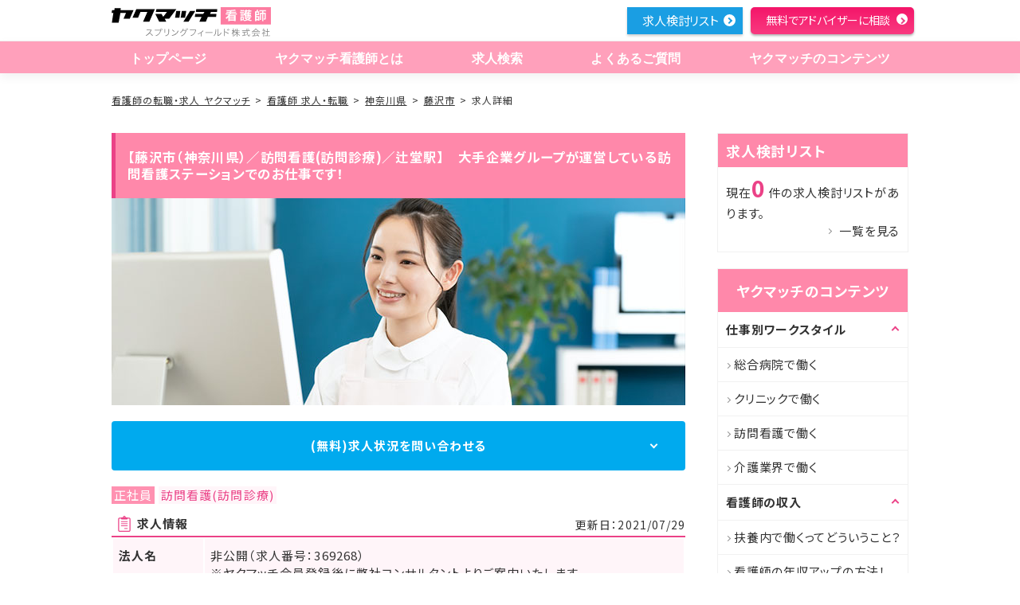

--- FILE ---
content_type: text/html; charset=utf-8
request_url: https://kangoshi.yakumatch.com/jobs/369268
body_size: 13526
content:
<!DOCTYPE html>
<html lang="ja" dir="ltr">
<head prefix="og: http://ogp.me/ns# article: http://ogp.me/ns/article#">
  <title>【藤沢市（神奈川県）／訪問看護(訪問診療)／辻堂駅】　大手企業グループが運営している訪問看護ステーションでのお仕事です！（求人番号：369268）｜看護師の転職・求人なら【ヤクマッチ看護師】</title>

  <meta charset="utf-8">
  <meta name="viewport" content="width=device-width,initial-scale=1.0,shrink-to-fit=no">
  <meta name="format-detection" content="telephone=no">
  <meta http-equiv="X-UA-Compatible" content="IE=Edge">

  <meta name="description" content="【神奈川県藤沢市】　大手企業グループが運営している訪問看護ステーションでのお仕事です！（求人番号：369268）のご紹介ページです。ヤクマッチ看護師は看護師の転職や転職に必要な情報をまとめた総合情報サイトです。">
  <meta name="keywords" content="求人,看護師,転職,求人,情報,ノウハウ">

  <link rel="icon" type="image/x-icon" href="/favicon.ico">
    <link rel="canonical" href="https://kangoshi.yakumatch.com/jobs/369268">

  <meta property="og:url" content="https://kangoshi.yakumatch.comjobs/search">
  <meta property="og:type" content="article">
  <meta property="og:title" content="【藤沢市（神奈川県）／訪問看護(訪問診療)／辻堂駅】　大手企業グループが運営している訪問看護ステーションでのお仕事です！（求人番号：369268）｜看護師の転職・求人なら【ヤクマッチ看護師】">
  <meta property="og:image" content="https://kangoshi.yakumatch.comogp.jpg">
  <meta property="og:description" content="【神奈川県藤沢市】　大手企業グループが運営している訪問看護ステーションでのお仕事です！（求人番号：369268）のご紹介ページです。ヤクマッチ看護師は看護師の転職や転職に必要な情報をまとめた総合情報サイトです。">
  <meta property="og:site_name" content="ヤクマッチ看護師">

  <link rel="apple-touch-icon" href="/apple-touch-icon-120x120.png" type="image/png" sizes="120x120">
  <link rel="apple-touch-icon" href="/apple-touch-icon-152x152.png" type="image/png" sizes="152x152">
  <link rel="apple-touch-icon" href="/apple-touch-icon-180x180.png" type="image/png" sizes="180x180">
  <link rel="mask-icon" href="/mask-icon.svg" color="#00d200">
  <link rel="manifest" href="/manifest.json">

  <link rel="preconnect" href="https://fonts.gstatic.com">
  <link href="https://fonts.googleapis.com/css2?family=Noto+Sans+JP:wght@100;300;400;500;700;900&display=swap" rel="stylesheet">

  <meta name="msapplication-TileColor" content="#000000">
  <meta name="msapplication-TileImage" content="/mstile-144x144.png">


  <!-- Page css styles -->
  <!--Main css styles--><link rel="stylesheet" media="all" href="/assets/front/jobs-0e31cb65a42d922d460f5c149d7405adc9327ba41bebf4d3916ba73a1bd48c9b.css" />

  <!-- JSON LD -->
	<script type="application/ld+json">
[
	{
		"@context": "http://schema.org",
		"@type": "Organization",
		"url": "https://kangoshi.yakumatch.com",
		"logo": "https://kangoshi.yakumatch.com/assets/front/logo01-c8861d9b8b3aca8729d9faa9dabadec52f510e0a5dc6480af0c7d6ea07935f85.svg"
	},
	{
		"@context": "http://schema.org",
		"@type": "BreadcrumbList",
		"itemListElement": [{
				"@type": "ListItem",
				"position": 1,
				"item": {
					"@id": "https://kangoshi.yakumatch.com/",
					"name": "看護師の転職・求人 ヤクマッチ"
				}
			},{
				"@type": "ListItem",
				"position": 2,
				"item": {
					"@id": "https://kangoshi.yakumatch.com/job/search/",
					"name": "求人検索"
				}
			},{
				"@type": "ListItem",
				"position": 3,
				"item": {
					"@id": "https://kangoshi.yakumatch.com/jobs/area/kanagawa",
					"name": "神奈川県"
				}
			},{
				"@type": "ListItem",
				"position": 4,
				"item": {
					"@id": "https://kangoshi.yakumatch.com/jobs/area/kanagawa/142051",
					"name": "藤沢市"
				}
			},{
				"@type": "ListItem",
				"position": 5,
				"item": {
					"@id": "https://kangoshi.yakumatch.com/jobs/369268",
					"name": "【神奈川県藤沢市】　大手企業グループが運営している訪問看護ステーションでのお仕事です！（求人番号：369268）"
				}
			}]
	}
]
</script>

  <meta name="csrf-param" content="authenticity_token" />
<meta name="csrf-token" content="+DMsfvDLp0XErFW09qbTJH9F6i6c9Qjaudrv36t28ICKIUAR3zANXUCLUEXlWMhUrbaNOdU16511XeJYTt0pzg==" />
  

    <!-- Google Tag Manager -->
<script>(function(w,d,s,l,i){w[l]=w[l]||[];w[l].push({'gtm.start':
new Date().getTime(),event:'gtm.js'});var f=d.getElementsByTagName(s)[0],
j=d.createElement(s),dl=l!='dataLayer'?'&l='+l:'';j.async=true;j.src=
'https://www.googletagmanager.com/gtm.js?id='+i+dl;f.parentNode.insertBefore(j,f);
})(window,document,'script','dataLayer','GTM-MNNBG9G');</script>
<!-- End Google Tag Manager -->

</head>

<body>
    <!-- Google Tag Manager (noscript) -->
<noscript><iframe src="https://www.googletagmanager.com/ns.html?id=GTM-MNNBG9G"
height="0" width="0" style="display:none;visibility:hidden"></iframe></noscript>
<!-- End Google Tag Manager (noscript) -->


<!-- Header -->
<header class="header " id="header" role="banner"><div class="header_inner" id="hd_inner"><p class="header_logo" id="hd_logo"><a href="/"><img alt="ヤクマッチ 看護師" class="logo_sp" loading="lazy" src="/assets/front/logo03/logo03_sp-053ae75273d6da809e5fde5fd1f6e3e7ab2ce489040fc7729ce85a161f72db2e.svg" /><img alt="ヤクマッチ 看護師 看護師のための役に立つマッチング" class="top_logo" loading="lazy" src="/assets/front/logo03/logo03_pc-b5a385459d0d0680666860713d91e5025a6eefc4a99513da87ef61c82d8edc15.svg" /><img alt="ヤクマッチ 看護師 " class="scroll_logo" loading="lazy" src="/assets/front/scroll_logo01-1b693fa8927182a71ec56f94f99e272ce53afae5c3504117defc6af7067c381c.svg" /></a></p><a class="menu_trigger_wrap" href="#"><span class="menu_trigger" title="MENU"><span class="menu_trigger_line">MENU</span></span></a><div class="header_menu"><nav class="gnavi" id="gnavi" role="navigation"><ul><li><a href="/"> トップページ</a></li><li><a href="/about"> ヤクマッチ看護師とは</a></li><li><a href="/jobs/search"> 求人検索</a></li><li class="sp"><a href="/special_features">求人特集</a></li><li><a href="/question"> よくあるご質問</a></li><li class="pc"><a href="/contents"> ヤクマッチのコンテンツ</a></li><li class="sp"><a class="accordion is_sp" href="/contents"> ヤクマッチのコンテンツ</a><ul class="submenu"><li><a href="/contents"> ヤクマッチのコンテンツ　トップ</a></li><li><a href="/contents/workstyle"> 仕事別 ワークスタイル</a></li><li><a href="/contents/income"> 看護師の収入</a></li><li><a href="/contents/knowhow"> 看護師転職のノウハウ</a></li><li><a href="/contents/useful_information"> 看護師のためのお役立ち情報</a></li><li><a href="/contents/case"> 看護師の転職成功事例</a></li><li><a href="/contents/column"> 看護師のためのコラム</a></li><li><a href="/contents/career_advance"> 看護師のキャリアアップ</a></li><li><a href="/contents/change_job"> 看護師転職</a></li></ul></li></ul></nav><ul class="header_utility" id="hd_link"><span id="header_consider_count" style="visibility: hidden;">0</span><li class="pc list"><a href="#" onclick="check_consider_count()">求人検討リスト</a></li><li class="sp"><a href="#" onclick="check_consider_count()"><img alt="求人検討リスト" loading="lazy" src="/assets/front/btn_gnav_sp/btn_list-434335ad94a4c81d3546dc862b5e23c9f4ff141eb44ffc3bc2f77968ba1e7a9b.jpg" /></a></li><li class="pc entry"><a href="/entries"> 無料でアドバイザーに相談</a></li><li class="sp entry"><a href="/entries"><img alt="" loading="lazy" src="/assets/front/btn_gnav_sp/btn_entry-5fa74841fc0b80b83f97340564382b403cd0bd4c4b045b7af6213213a9e47ad1.jpg" /></a></li></ul></div></div></header>

<div id="wrapper">
  <div id="contents">
    <!-- Main view  -->
    <!--検索結果ページ--><nav class="nav_breadcrumb"><ol><li><a href="/">看護師の転職・求人 ヤクマッチ</a></li><li><a href="/jobs">看護師 求人・転職</a></li><li><a href="/jobs/pr_kanagawa">神奈川県</a></li><li><a href="/jobs/pr_kanagawa/ct_142051">藤沢市</a></li><li>求人詳細</li></ol></nav><div class="area_column pb00"><main class="main_fixed job_detail" id="main" role="main"><h1 class="tit_line s_invert">【藤沢市（神奈川県）／訪問看護(訪問診療)／辻堂駅】　大手企業グループが運営している訪問看護ステーションでのお仕事です！</h1><img alt="" id="covar_img" src="/assets/front/jobs/content/cover_img/00-6f06eb8de8fcbbc275576e56102ef6d9ec6e6bd76c43b2d8f7c2e372707b18a1.jpg" /><a class="btn_basic job-inquiry-btn" href="#apply"> (無料)求人状況を問い合わせる</a><div class="area_simple store_simple"><div class="mod_detail store_detail"><ul class="list_type"><li class="list_type_condition">正社員</li><li class="list_type_place">訪問看護(訪問診療)</li></ul><div class="job-detail-title"><h2 class="job-info-table-header">求人情報</h2><div class="updated">更新日：2021/07/29</div></div><table class="table_detail"><tbody><tr><th>法人名</th><td>非公開（求人番号：369268）<br />※ヤクマッチ会員登録後に弊社コンサルタントよりご案内いたします。</td></tr><tr><th>勤務地</th><td>神奈川県藤沢市</td></tr><tr><th>アクセス</th><td><p>ＪＲ東海道本線(東京－熱海) 辻堂駅／ＪＲ東海道本線(東京－熱海) 藤沢駅</p></td></tr><tr><th>通勤手段</th><td><p>電車</p></td></tr><tr><th>給与</th><td><em><p>※年齢、経験、能力を考慮のうえ、規定により決定</p></em></td></tr><tr><th>交通費</th><td><p>あり（上限50,000円）</p></td></tr><tr><th>諸手当</th><td><p>※お問い合わせください</p></td></tr><tr><th>社会保険</th><td><p>雇用保険,労災保険,健康保険,厚生年金保険</p></td></tr><tr><th>募集職種</th><td><em>正看護師</em></td></tr><tr><th>勤務形態</th><td><em>日勤(常勤)</em></td></tr><tr><th>担当業務</th><td><em></em></td></tr><tr><th>休日</th><td>有給休暇　※有給休暇について：法に準ずる</td></tr><tr><th>勤務時間</th><td><p>日勤:08時30分～17時30分</p></td></tr><tr><th>診療科目</th><td>※お問い合わせください</td></tr><tr><th>応募条件</th><td><p>看護師経験が2年以上ある方</p></td></tr><tr><th>歓迎条件</th><td><p>在宅医療の需要を理解されている方<br>地域に貢献したい方</p></td></tr><tr><th>雇用状況</th><td><p>有休取得率：80％<br>平均残業時間：月2時間程度</p></td></tr><tr><th>受動喫煙防止対策</th><td><p>国の指針に準ずる</p></td></tr><tr><th>応募方法</th><td><p>※下記フォームからお問い合わせください。</p></td></tr><tr><th>選考フロー</th><td><p>面接（見学含む）</p></td></tr><tr><th>提出書類</th><td><p>履歴書、資格証明書</p></td></tr></tbody></table><ul class="list_terms"><li>車通勤OK</li><li>駅近</li></ul></div><a class="cta_btn" href="#apply"><img alt="求人について話を聞いてみる" src="/assets/front/jobs/content/cta_btn-9e1b5fb689d2f92b72d435f4ba3087735a9cce7a8735aec4f3c292913e5e3f66.jpg" srcset="/assets/front/jobs/content/cta_btn_sp-fc097067fc1440e3fd8fd4879afa9a7025f9ca34b25a2686c3eb6bb6ea8f05a3.jpg 768w , /assets/front/jobs/content/cta_btn-9e1b5fb689d2f92b72d435f4ba3087735a9cce7a8735aec4f3c292913e5e3f66.jpg" /></a><a class="btn_basic job-inquiry-btn" href="#apply"> (完全無料)求人について話を聞いてみる</a><section class="pr_section feature-section"><h2 class="pr_section_title">この病院の特徴</h2><div class="point_box"><div class="point_body">医療安全に定評あり！マニュアルをしっかり整え、医療事故の予防・再発防止に努めています。そして、多数の利用者さんが来所している人気の施設なので、経営も安定しており長期的に働けます。高品質なケアを行うため、利用者さんへ心のこもったケアを行い思いやりのある看護を実現しています。</div></div></section><section class="pr_section point_section"><h2 class="pr_section_title">案件のおすすめポイント</h2><div class="point_box"><p class="point_title">勤務時間を臨機応変に変更可能です</p><div class="point_body"><p>働き方など臨機応変に対応してくれる職場なので、家庭を優先したい方にもオススメの環境です。</p></div></div><div class="point_box"><p class="point_title">とても風通しの良い職場です</p><div class="point_body"><p>上司ともとても仲が良く、距離が近いのが特徴で、個人が尊重された環境で働くことができます。</p></div></div><h3 class="pr_link_title"><a href="/contents/change_job"> 転職で抑えるべき詳しいポイントはこちらを参考にしてください</a></h3></section></div><article class="job-inquiry-step" id="apply"><div class="area_form_head"><h2 class="area_form_mail">応募フォーム</h2></div><section class="area_simple" data-error="0" id="step-wrapper"><form action="/jobs/369268/entry/complete" accept-charset="UTF-8" data-remote="true" method="post"><input name="utf8" type="hidden" value="&#x2713;" /><input type="hidden" name="authenticity_token" value="ZCknXyng7glHavVVzl3JS8sD0i9SMZpmxu/mrlvZTYDpzmEI/j7IavNpdms+/Y8PLoVNifM/gjZTNruF7KFW7g==" /><div class="step-area" id="first-step"><div class="steps"><div class="steps-inner"><ul><li class="current"><span>STEP1</span></li><li><span>STEP2</span></li><li><span>STEP3</span></li><li><span>STEP4</span></li></ul></div></div><div class="input-area birth_year input"><label>生まれた年</label><select name="job_inquiry[birth_year]" id="job_inquiry_birth_year"><option value="">お選びください</option>
<option value="1965">1965</option>
<option value="1966">1966</option>
<option value="1967">1967</option>
<option value="1968">1968</option>
<option value="1969">1969</option>
<option value="1970">1970</option>
<option value="1971">1971</option>
<option value="1972">1972</option>
<option value="1973">1973</option>
<option value="1974">1974</option>
<option value="1975">1975</option>
<option value="1976">1976</option>
<option value="1977">1977</option>
<option value="1978">1978</option>
<option value="1979">1979</option>
<option value="1980">1980</option>
<option value="1981">1981</option>
<option value="1982">1982</option>
<option value="1983">1983</option>
<option value="1984">1984</option>
<option value="1985">1985</option>
<option value="1986">1986</option>
<option value="1987">1987</option>
<option value="1988">1988</option>
<option value="1989">1989</option>
<option value="1990">1990</option>
<option value="1991">1991</option>
<option value="1992">1992</option>
<option value="1993">1993</option>
<option value="1994">1994</option>
<option value="1995">1995</option>
<option value="1996">1996</option>
<option value="1997">1997</option>
<option value="1998">1998</option>
<option value="1999">1999</option>
<option value="2000">2000</option>
<option value="2001">2001</option>
<option value="2002">2002</option>
<option value="2003">2003</option>
<option value="2004">2004</option>
<option value="2005">2005</option>
<option value="2006">2006</option>
<option value="2007">2007</option>
<option value="2008">2008</option>
<option value="2009">2009</option>
<option value="2010">2010</option></select></div><div class="error"><p>※生まれた年を入力してください</p></div><div class="input-area address input"><label>住所</label><div class="selects"><select name="job_inquiry[prefecture_id]" id="job_inquiry_prefecture_id"><option value="">都道府県</option>
<option value="10006">北海道</option>
<option value="20001">青森県</option>
<option value="30007">岩手県</option>
<option value="40002">宮城県</option>
<option value="50008">秋田県</option>
<option value="60003">山形県</option>
<option value="70009">福島県</option>
<option value="80004">茨城県</option>
<option value="90000">栃木県</option>
<option value="100005">群馬県</option>
<option value="110001">埼玉県</option>
<option value="120006">千葉県</option>
<option value="130001">東京都</option>
<option value="140007">神奈川県</option>
<option value="150002">新潟県</option>
<option value="160008">富山県</option>
<option value="170003">石川県</option>
<option value="180009">福井県</option>
<option value="190004">山梨県</option>
<option value="200000">長野県</option>
<option value="210005">岐阜県</option>
<option value="220001">静岡県</option>
<option value="230006">愛知県</option>
<option value="240001">三重県</option>
<option value="250007">滋賀県</option>
<option value="260002">京都府</option>
<option value="270008">大阪府</option>
<option value="280003">兵庫県</option>
<option value="290009">奈良県</option>
<option value="300004">和歌山県</option>
<option value="310000">鳥取県</option>
<option value="320005">島根県</option>
<option value="330001">岡山県</option>
<option value="340006">広島県</option>
<option value="350001">山口県</option>
<option value="360007">徳島県</option>
<option value="370002">香川県</option>
<option value="380008">愛媛県</option>
<option value="390003">高知県</option>
<option value="400009">福岡県</option>
<option value="410004">佐賀県</option>
<option value="420000">長崎県</option>
<option value="430005">熊本県</option>
<option value="440001">大分県</option>
<option value="450006">宮崎県</option>
<option value="460001">鹿児島県</option>
<option value="470007">沖縄県</option></select><select name="job_inquiry[city_id]" id="job_inquiry_city_id"><option value="">市区町村</option>
</select></div></div><div class="error"><p>※住所を選択してください</p></div><div class="step-actions single"><div class="next">次へ</div></div></div><div class="step-area" id="second-step"><div class="steps"><div class="steps-inner"><ul><li><span>STEP1</span></li><li class="current"><span>STEP2</span></li><li><span>STEP3</span></li><li><span>STEP4</span></li></ul></div></div><div class="input-area is_pharmacy"><label>看護師免許</label><div class="checks"><div class="input form_check_item"><div class="checkbox"><input id="job_inquiry_certification_ids_1" type="checkbox" value="1" name="job_inquiry[certification_ids][]" /><label for="job_inquiry_certification_ids_1">正看護師</label></div></div><div class="input form_check_item"><div class="checkbox"><input id="job_inquiry_certification_ids_2" type="checkbox" value="2" name="job_inquiry[certification_ids][]" /><label for="job_inquiry_certification_ids_2">准看護師</label></div></div><div class="input form_check_item"><div class="checkbox"><input id="job_inquiry_certification_ids_3" type="checkbox" value="3" name="job_inquiry[certification_ids][]" /><label for="job_inquiry_certification_ids_3">助産師</label></div></div><div class="input form_check_item"><div class="checkbox"><input id="job_inquiry_certification_ids_4" type="checkbox" value="4" name="job_inquiry[certification_ids][]" /><label for="job_inquiry_certification_ids_4">保健師</label></div></div><div class="input form_check_item"><div class="checkbox"><input id="job_inquiry_certification_ids_5" type="checkbox" value="5" name="job_inquiry[certification_ids][]" /><label for="job_inquiry_certification_ids_5">取得見込み（看護学生等）</label></div></div></div></div><div class="error"><p>※看護師免許取得状況を選択してください</p></div><div class="input-area employment_status"><label>職種</label><div class="radio-btns"><div class="form_check_item"><input type="radio" value="fulltime" checked="checked" name="job_inquiry[employment_status]" id="job_inquiry_employment_status_fulltime" /><label for="job_inquiry_employment_status_fulltime"> 正社員</label></div><div class="form_check_item"><input type="radio" value="parttime" name="job_inquiry[employment_status]" id="job_inquiry_employment_status_parttime" /><label for="job_inquiry_employment_status_parttime"> パート</label></div></div></div><div class="error"><p>※職種を選択してください</p></div><div class="step-actions"><div class="next">次へ</div><div class="prev">前画面に戻る</div></div></div><div class="step-area" id="third-step"><div class="steps"><div class="steps-inner"><ul><li><span>STEP1</span></li><li><span>STEP2</span></li><li class="current"><span>STEP3</span></li><li><span>STEP4</span></li></ul></div></div><div class="input-area name input"><label>お名前</label><input placeholder="例)ヤクマッチ 花子" type="text" name="job_inquiry[name]" id="job_inquiry_name" /></div><div class="error"><p>※お名前を入力してください</p></div><div class="input-area kana input"><label>フリガナ</label><input placeholder="例)ヤクマッチ ハナコ" type="text" name="job_inquiry[kana]" id="job_inquiry_kana" /></div><div class="error"><p class="presence">※フリガナを入力してください</p><p class="format">※全角カタカナで入力してください</p></div><div class="input-area gender"><label>性別</label><div class="radio-btns"><div class="form_check_item"><input type="radio" value="female" checked="checked" name="job_inquiry[gender]" id="job_inquiry_gender_female" /><label for="job_inquiry_gender_female"> 女性</label></div><div class="form_check_item"><input type="radio" value="male" name="job_inquiry[gender]" id="job_inquiry_gender_male" /><label for="job_inquiry_gender_male"> 男性</label></div></div></div><div class="step-actions"><div class="next">次へ</div><div class="prev">前画面に戻る</div></div></div><div class="step-area" id="fourth-step"><div class="steps"><div class="steps-inner"><ul><li><span>STEP1</span></li><li><span>STEP2</span></li><li><span>STEP3</span></li><li class="current"><span>STEP4</span></li></ul></div></div><div class="input-area tel input"><label>電話番号</label><input placeholder="例)0312345678" type="text" name="job_inquiry[tel]" id="job_inquiry_tel" /></div><div class="error"><p class="presence">※電話番号を入力してください</p><p class="format">※半角数字で入力してください</p></div><div class="input-area email input"><label>メール</label><input placeholder="例)sample@yakumatch.com" type="text" name="job_inquiry[email]" id="job_inquiry_email" /></div><div class="error"><p class="presence">※メールアドレスを入力してください</p><p class="format">※正しい形式で入力してください</p></div><div class="input-area entry_reasons"><label>お問い合わせ理由</label><div class="checks"><div class="input form_check_item"><div class="checkbox"><input id="job_inquiry_entry_reasons_1" type="checkbox" value="1" name="job_inquiry[entry_reasons][]" /><label for="job_inquiry_entry_reasons_1">情報収集したい</label></div></div><div class="input form_check_item"><div class="checkbox"><input id="job_inquiry_entry_reasons_3" type="checkbox" value="3" name="job_inquiry[entry_reasons][]" /><label for="job_inquiry_entry_reasons_3">3ヶ月以内に転職をしたい</label></div></div><div class="input form_check_item"><div class="checkbox"><input id="job_inquiry_entry_reasons_5" type="checkbox" value="5" name="job_inquiry[entry_reasons][]" /><label for="job_inquiry_entry_reasons_5">転職するか迷っている</label></div></div></div></div><div class="error"><p>※お問い合わせ理由を選択してください</p></div><div class="input-area acceptance input"><div class="checkbox"><input checked="checked" id="acceptance" type="checkbox" /><label for="acceptance"><a target="_blank" href="/rule">利用規約</a>・<a target="_blank" href="/policy">プライバシーポリシー</a><span>に同意します。</span></label></div></div><div class="error acceptance-error"><p>※利用規約・プライバシーポリシーに同意をお願いします</p></div><div class="step-actions fourth"><div class="next pc">求人お問い合わせする</div><div class="next sp">求人問合わせする</div><div class="prev">前画面に戻る</div></div></div></form></section><script>const itemType = 'job_inquiry'
const logType = 'job_inquiries'</script><a class="job-detail-link" href="/about"> ヤクマッチについてもっと詳しく知りたい方はこちら</a></article><section class="tel-contact"><p class="description">お電話からの直接のお問い合わせも受け付けています。<br>お電話の際に問い合わせたい求人Noをお伝えください。</p><div class="number">0120-176-399</div><div class="time">受付時間　9:00～18:00（土日祝除く）</div><div class="caution">※看護師専用 電話番号</div></section><section class="recommended-jobs"><h2 class="h2_basic">同じエリアの求人</h2><section class="mod_job list-job"><h2 class="mod_job_head"><a href="/jobs/171181">【神奈川県 藤沢市】　クリニックで経験を活かして活躍しませんか？</a></h2><div class="mod_job_body"><ul class="list_type"><li class="list_type_condition">正社員</li><li class="list_type_place">クリニック</li></ul><a class="job-detail-table-link" href="/jobs/171181"><table class="table_detail"><tbody><tr><th>勤務地</th><td>神奈川県藤沢市</td></tr><tr><th>アクセス</th><td><p>ＪＲ東海道本線(東京－熱海) 藤沢駅／ＪＲ湘南新宿ライン線(武蔵小杉－大船) 藤沢駅／小田急江ノ島線 藤沢駅／江ノ島電鉄 藤沢駅</p></td></tr><tr><th>給与</th><td><em><p>【月収】23.0万円～27.6万円 程度（諸手当込み）<br>【年収】360万円～422万円 程度（諸手当込み）</p></em></td></tr></tbody></table></a><!--店舗特長--><ul class="list_terms"><li>未経験者歓迎</li><li>ブランクあり歓迎</li><li>駅近</li><li>平均残業時間が少ない</li><li>年間休暇日数多い</li></ul><div class="mod_job_buttons"><button class="btn_outline s_save btn_consider" data-job_id="33956" name="button" type="button"><span>検討リストへ保存</span></button><a class="btn_outline s_detail" href="/jobs/171181">詳細を見る</a><a class="btn_plane s_basic" href="/jobs/171181/entry" rel="nofollow">希望の求人を<br class="only-pc" />紹介してもらう</a></div></div></section><section class="mod_job list-job"><h2 class="mod_job_head"><a href="/jobs/458205">【神奈川県藤沢市】　未経験でもやる気がある方大歓迎です◎家族のような信頼関係を築けるサービス付き高齢者向け住宅でのお仕事です。</a></h2><div class="mod_job_body"><ul class="list_type"><li class="list_type_condition">正社員</li><li class="list_type_place">介護施設・通所介護(デイサービス)</li></ul><a class="job-detail-table-link" href="/jobs/458205"><table class="table_detail"><tbody><tr><th>勤務地</th><td>神奈川県藤沢市</td></tr><tr><th>アクセス</th><td><p>※お問い合わせください</p></td></tr><tr><th>給与</th><td><em><p>※年齢、経験、能力を考慮のうえ、規定により決定</p></em></td></tr></tbody></table></a><!--店舗特長--><ul class="list_terms"><li>車通勤OK</li><li>未経験者歓迎</li></ul><div class="mod_job_buttons"><button class="btn_outline s_save btn_consider" data-job_id="50318" name="button" type="button"><span>検討リストへ保存</span></button><a class="btn_outline s_detail" href="/jobs/458205">詳細を見る</a><a class="btn_plane s_basic" href="/jobs/458205/entry" rel="nofollow">希望の求人を<br class="only-pc" />紹介してもらう</a></div></div></section><section class="mod_job list-job"><h2 class="mod_job_head"><a href="/jobs/540445">【神奈川県藤沢市】　正・準看護師を募集中！藤沢市内にある病院です</a></h2><div class="mod_job_body"><ul class="list_type"><li class="list_type_condition">正社員</li><li class="list_type_place">救急指定無し病院</li></ul><a class="job-detail-table-link" href="/jobs/540445"><table class="table_detail"><tbody><tr><th>勤務地</th><td>神奈川県藤沢市</td></tr><tr><th>アクセス</th><td><p>ＪＲ東海道本線(東京－熱海) 辻堂駅</p></td></tr><tr><th>給与</th><td><em><p>【月収】28.0万円～ 以上【年収】380万円～ 以上（20歳～22歳 モデル）</p></em></td></tr></tbody></table></a><!--店舗特長--><ul class="list_terms"><li>車通勤OK</li><li>年間休暇日数多い</li><li>駅近</li></ul><div class="mod_job_buttons"><button class="btn_outline s_save btn_consider" data-job_id="10513" name="button" type="button"><span>検討リストへ保存</span></button><a class="btn_outline s_detail" href="/jobs/540445">詳細を見る</a><a class="btn_plane s_basic" href="/jobs/540445/entry" rel="nofollow">希望の求人を<br class="only-pc" />紹介してもらう</a></div></div></section><section class="mod_job list-job"><h2 class="mod_job_head"><a href="/jobs/790340">【神奈川県藤沢市】　様々な高齢者施設を運営している企業です！明るい雰囲気の有料老人ホーム！</a></h2><div class="mod_job_body"><ul class="list_type"><li class="list_type_condition">正社員</li><li class="list_type_place">介護施設・通所介護(デイサービス)</li></ul><a class="job-detail-table-link" href="/jobs/790340"><table class="table_detail"><tbody><tr><th>勤務地</th><td>神奈川県藤沢市</td></tr><tr><th>アクセス</th><td><p>小田急江ノ島線 湘南台駅</p></td></tr><tr><th>給与</th><td><em><p>【月収】34.0万円～ 程度（諸手当含）以上【年収】408万円～ 程度(諸手当込)</p></em></td></tr></tbody></table></a><!--店舗特長--><ul class="list_terms"><li>車通勤OK</li></ul><div class="mod_job_buttons"><button class="btn_outline s_save btn_consider" data-job_id="8775" name="button" type="button"><span>検討リストへ保存</span></button><a class="btn_outline s_detail" href="/jobs/790340">詳細を見る</a><a class="btn_plane s_basic" href="/jobs/790340/entry" rel="nofollow">希望の求人を<br class="only-pc" />紹介してもらう</a></div></div></section><section class="mod_job list-job"><h2 class="mod_job_head"><a href="/jobs/198483">【神奈川県藤沢市】　日勤のみでリズムよく働けます◎クリニックでのお仕事でスキルアップをしたい方におすすめの求人です。</a></h2><div class="mod_job_body"><ul class="list_type"><li class="list_type_condition">正社員</li><li class="list_type_place">クリニック</li></ul><a class="job-detail-table-link" href="/jobs/198483"><table class="table_detail"><tbody><tr><th>勤務地</th><td>神奈川県藤沢市</td></tr><tr><th>アクセス</th><td><p>「湘南台駅」/徒歩：7分</p></td></tr><tr><th>給与</th><td><em><p>※年齢、経験、能力を考慮のうえ、規定により決定</p></em></td></tr></tbody></table></a><!--店舗特長--><ul class="list_terms"><li>日祝休み</li></ul><div class="mod_job_buttons"><button class="btn_outline s_save btn_consider" data-job_id="59706" name="button" type="button"><span>検討リストへ保存</span></button><a class="btn_outline s_detail" href="/jobs/198483">詳細を見る</a><a class="btn_plane s_basic" href="/jobs/198483/entry" rel="nofollow">希望の求人を<br class="only-pc" />紹介してもらう</a></div></div></section></section><section class="job-detail-articles"><h2 class="pr_section_title">看護師の方に人気の記事</h2><div class="image"><img src="/assets/front/contents/knowhow/img02-194bad78876d3158959e4e1c19fc57bae927df893a590b618e5d92ce27b54a11.jpg" /></div><ul><li><a href="/contents/knowhow/31"> ・看護師の転職活動の準備についてご紹介</a></li><li><a href="/contents/knowhow/32"> ・看護師の履歴書と職務経歴書の書き方のポイントに関して</a></li><li><a href="/contents/knowhow/33"> ・看護師の面接時の、話し方や身だしなみ、マナーについて</a></li><li><a href="/contents/knowhow/34"> ・看護師が退職の意思を伝える際のタイミングや引き止められた場合の対応</a></li></ul><a class="job-detail-link" href="/contents"> もっと看護師に役立つ記事を見たい方はこちら</a></section><!--検索フッター--><article class="article_serch end"><h2 class="h2_glass">看護師転職・求人の検索条件を変更</h2><section><h3 class="h3_serch">藤沢市の求人を職種で絞って探す</h3><ul class="ul_feel02"><li><a href="/jobs/pr_kanagawa/ct_142051/cr_01">正看護師</a></li><li><a href="/jobs/pr_kanagawa/ct_142051/cr_02">准看護師</a></li></ul></section><section><h3 class="h3_serch">藤沢市の求人を勤務形態で絞って探す</h3><ul class="ul_feel02"><li><a href="/jobs/pr_kanagawa/ct_142051/hr_01">日勤(常勤)</a></li><li><a href="/jobs/pr_kanagawa/ct_142051/hr_02">夜勤あり(常勤)</a></li><li><a href="/jobs/pr_kanagawa/ct_142051/hr_03">2交替制(常勤)</a></li><li><a href="/jobs/pr_kanagawa/ct_142051/hr_04">3交替制(常勤)</a></li></ul></section><section><h3 class="h3_serch">藤沢市の求人を施設で絞って探す</h3><ul class="ul_feel02"><li><a href="/jobs/pr_kanagawa/ct_142051/fc_01">クリニック</a></li><li><a href="/jobs/pr_kanagawa/ct_142051/fc_03">2次救急医療病院</a></li><li><a href="/jobs/pr_kanagawa/ct_142051/fc_05">救急指定無し病院</a></li><li><a href="/jobs/pr_kanagawa/ct_142051/fc_06">療養病院</a></li><li><a href="/jobs/pr_kanagawa/ct_142051/fc_07">精神病院</a></li><li><a href="/jobs/pr_kanagawa/ct_142051/fc_08">リハビリ病院</a></li><li><a href="/jobs/pr_kanagawa/ct_142051/fc_11">介護施設・通所介護(デイサービス)</a></li><li><a href="/jobs/pr_kanagawa/ct_142051/fc_12">訪問看護(訪問診療)</a></li></ul></section><section><h3 class="h3_serch">藤沢市の求人を条件で絞って探す</h3><ul class="ul_feel02"><li><a href="/jobs/pr_kanagawa/ct_142051/ft_01">高額年収</a></li><li><a href="/jobs/pr_kanagawa/ct_142051/ft_02">日祝休み</a></li><li><a href="/jobs/pr_kanagawa/ct_142051/ft_03">車通勤OK</a></li><li><a href="/jobs/pr_kanagawa/ct_142051/ft_04">平均残業時間が少ない</a></li><li><a href="/jobs/pr_kanagawa/ct_142051/ft_05">年間休暇日数多い</a></li><li><a href="/jobs/pr_kanagawa/ct_142051/ft_06">寮制度あり</a></li><li><a href="/jobs/pr_kanagawa/ct_142051/ft_07">建物が綺麗</a></li><li><a href="/jobs/pr_kanagawa/ct_142051/ft_08">教育支援が充実</a></li><li><a href="/jobs/pr_kanagawa/ct_142051/ft_09">駅近</a></li><li><a href="/jobs/pr_kanagawa/ct_142051/ft_10">未経験者歓迎</a></li><li><a href="/jobs/pr_kanagawa/ct_142051/ft_11">ブランクあり歓迎</a></li><li><a href="/jobs/pr_kanagawa/ct_142051/ft_12">託児所完備</a></li></ul></section><section><h3 class="h3_serch">藤沢市の求人を担当業務で絞って探す</h3><ul class="ul_feel02"><li><a href="/jobs/pr_kanagawa/ct_142051/rl_01">外来</a></li><li><a href="/jobs/pr_kanagawa/ct_142051/rl_02">病棟(一般)</a></li><li><a href="/jobs/pr_kanagawa/ct_142051/rl_03">療養病棟</a></li><li><a href="/jobs/pr_kanagawa/ct_142051/rl_04">疼痛緩和病棟</a></li><li><a href="/jobs/pr_kanagawa/ct_142051/rl_07">救急外来</a></li><li><a href="/jobs/pr_kanagawa/ct_142051/rl_08">オペ室</a></li><li><a href="/jobs/pr_kanagawa/ct_142051/rl_10">透析</a></li><li><a href="/jobs/pr_kanagawa/ct_142051/rl_13">検診・健診</a></li><li><a href="/jobs/pr_kanagawa/ct_142051/rl_15">美容関連</a></li><li><a href="/jobs/pr_kanagawa/ct_142051/rl_16">その他</a></li></ul></section><section><h3 class="h3_serch">神奈川県の他エリアから探す</h3><ul class="ul_feel02"><li><a href="/jobs/pr_kanagawa/ct_141003">横浜市</a></li><li><a href="/jobs/pr_kanagawa/ct_141305">川崎市</a></li><li><a href="/jobs/pr_kanagawa/ct_141500">相模原市</a></li><li><a href="/jobs/pr_kanagawa/ct_142018">横須賀市</a></li><li><a href="/jobs/pr_kanagawa/ct_142042">鎌倉市</a></li><li><a href="/jobs/pr_kanagawa/ct_142077">茅ヶ崎市</a></li><li><a href="/jobs/pr_kanagawa/ct_142131">大和市</a></li><li><a href="/jobs/pr_kanagawa/ct_142166">座間市</a></li><li><a href="/jobs/pr_kanagawa/ct_143821">箱根町</a></li></ul></section><section><h3 class="h3_serch">関東の他エリアから探す</h3><ul class="ul_feel02"><li><a href="/jobs/pr_saitama">埼玉県</a></li><li><a href="/jobs/pr_chiba">千葉県</a></li><li><a href="/jobs/pr_tokyo">東京都</a></li></ul></section></article></main><!--案件サイドナビ--><aside class="pc" id="aside"><div class="aside s_result"><h2 class="aside_main_title">求人検討リスト</h2><div class="aside_body"><p>現在<strong class="txt_strong" id="consider_count">0</strong> 件の求人検討リストがあります。</p><p class="aside_link"><a href="#" id="consider_link"> 一覧を見る</a></p></div></div><div class="navigation-contents aside"><h2 class="aside_main_title"><a class="aside_link_basic01" href="/contents/">ヤクマッチのコンテンツ</a></h2><nav class="accordion_side"><h3 class="aside_title side_menu01 open_menu">仕事別ワークスタイル</h3><ul><li><a href="/contents/workstyle/12">総合病院で働く</a></li><li><a href="/contents/workstyle/13">クリニックで働く</a></li><li><a href="/contents/workstyle/14">訪問看護で働く</a></li><li><a href="/contents/workstyle/15">介護業界で働く</a></li></ul></nav><nav class="accordion_side"><h3 class="aside_title side_menu01 open_menu">看護師の収入</h3><ul><li><a href="/contents/income/21">扶養内で働くってどういうこと？</a></li><li><a href="/contents/income/22">看護師の年収アップの方法！</a></li><li><a href="/contents/income/23">保健師の収入ってどれくらい？</a></li><li><a href="/contents/income/24">助産師の収入ってどれくらい？</a></li><li><a href="/contents/income/25">CRAの収入ってどれくらい？</a></li></ul></nav><nav class="accordion_side"><h3 class="aside_title side_menu01 open_menu">看護師転職のノウハウ</h3><ul><li><a href="/contents/knowhow/31">転職活動の準備</a></li><li><a href="/contents/knowhow/32">履歴書と職務経歴書</a></li><li><a href="/contents/knowhow/33">面接について</a></li><li><a href="/contents/knowhow/34">退職の意思の伝え方</a></li><li><a href="/contents/knowhow/35">【意外と知らない？】50代看護師の転職事情！職場選びのポイントは？</a></li><li><a href="/contents/knowhow/36">看護師の履歴書 完全マニュアル！履歴書のサンプル＆送付状・封筒まで徹底解説！</a></li><li><a href="/contents/knowhow/37">看護師2年目で転職は早すぎる！？実情や転職のポイントなどを解説</a></li><li><a href="/contents/knowhow/38">【完全版】退職願・退職届の書き方と提出までの流れを徹底解説！</a></li><li><a href="/contents/knowhow/39">看護師の失敗しない退職方法を伝授！知っておくべき円満退職の秘訣について</a></li><li><a href="/contents/knowhow/39">【例文あり】看護師のクリニックへの転職　絶対受かる！志望動機の書き方</a></li><li><a href="/contents/knowhow/100">【見本掲載】看護師の職務経歴書の書き方｜見本とポイントを解説！</a></li><li><a href="/contents/knowhow/101">【転職回数が多い看護師必見！】看護師が転職を繰り返す理由と転職を成功させる秘訣について</a></li><li><a href="/contents/knowhow/102">【例文あり】看護師の転職理由ランキング！プロが進める、転職すべき内容は?</a></li><li><a href="/contents/knowhow/103">【例文集】看護師が転職する際の志望動機の伝え方について！履歴書や面接の成功率がUP</a></li><li><a href="/contents/knowhow/105">看護師の転職は3年間働いてからがベスト！？転職市場や転職のポイントなど【体験談あり】</a></li><li><a href="/contents/knowhow/106">【例文あり】病院へ転職する看護師のかた必見!合格するための志望動機の書き方</a></li></ul></nav><nav class="accordion_side"><h3 class="aside_title side_menu01 open_menu">看護師のためのお役立ち情報</h3><ul><li><a href="/contents/useful_information/41">看護師のキャリアアップ</a></li><li><a href="/contents/useful_information/42">看護師に必要な体力や精神力とは</a></li><li><a href="/contents/useful_information/43">職場でのチームワークを高める方法</a></li><li><a href="/contents/useful_information/44">看護師の結婚後の働き方は？</a></li><li><a href="/contents/useful_information/45">看護師の通勤時間まとめ</a></li></ul></nav><nav class="accordion_side"><h3 class="aside_title side_menu01 open_menu">看護師の転職成功事例</h3><ul><li><a href="/contents/case/51">病院への転職 / 30代前半 / 女性 / Tさん</a></li><li><a href="/contents/case/52">病院への転職 / 20代後半 / 女性 / Sさん</a></li><li><a href="/contents/case/53">病院への転職 / 20代後半 / 女性 / Hさん</a></li><li><a href="/contents/case/54">クリニックへの転職 / 20代後半 / 女性 / Eさん</a></li><li><a href="/contents/case/55">クリニックへの転職 / 30代前半 / 女性 / Aさん</a></li></ul></nav><nav class="accordion_side"><h3 class="aside_title side_menu01 open_menu">看護師のためのコラム</h3><ul><li><a href="/contents/column/61">医療・介護給付費 これからどうなる?</a></li><li><a href="/contents/column/62">AIが医療業界にもたらすメリット、デメリット</a></li><li><a href="/contents/column/63">特定看護師のこれから</a></li><li><a href="/contents/column/64">医療事故　再発防止への課題</a></li><li><a href="/contents/column/65">喫煙の危険性 「たばこは薬物？」</a></li><li><a href="/contents/column/66">生活機能低下の原因、認知症がトップ</a></li></ul></nav><nav class="accordion_side"><h3 class="aside_title side_menu01 open_menu">看護師のキャリアアップ</h3><ul><li><a href="/contents/career_advance/71">認定看護師について</a></li><li><a href="/contents/career_advance/72">専門看護師について</a></li><li><a href="/contents/career_advance/73">認定看護管理者について</a></li><li><a href="/contents/career_advance/74">特定看護師について</a></li><li><a href="/contents/career_advance/75">助産師について</a></li></ul></nav><nav class="accordion_side"><h3 class="aside_title side_menu01 open_menu">看護師転職</h3><ul><li><a href="/contents/change_job">看護師が転職する際に必ず知っておくべきことを、プロが伝授！</a></li></ul></nav></div></aside></div>
  </div>
</div>

<!-- Footer -->
  <footer id="footer" role="contentinfo"><div class="footer-logo-link"><div class="fotter-inner"><ul class="ul_link"><li><a href="https://springfield-inc.co.jp/about/#companyinfo" target="_blank"> 会社概要</a></li><li><a href="/rule"> 利用規約</a></li><li><a href="/policy"> プライバシーポリシー</a></li><li><a href="/inquiries"> お問い合わせ</a></li><li><a href="/sitemap"> サイトマップ</a></li></ul><div class="footer-logo-link-logo"><a target="_blank" href="https://springfield-inc.co.jp/"><img src="/assets/front/layouts/logo_blk-48f5c9a3123e6b150e8420d61e9a3f7379994c5f8fe5ce4e909e3e935728b2e7.svg" /></a></div></div></div><p id="ft_copyright"><small>©Springfield Inc. All Rights Reserved</small></p></footer>

  <div class="bottom-fixed-link sp"><a class="red" href="/contents/income">気になる看護師の収入</a><a href="/entries">無料で希望の求人を紹介してもらう！</a></div>

<!-- load javascript -->
<script src="//ajax.googleapis.com/ajax/libs/jquery/3.2.1/jquery.min.js"></script>
<script src="/assets/application-83051606276dc6982302299ec3ed63f23595bc0f1b18199c5c1ef7b917e2f464.js"></script>

<!-- Main javascript files -->
<!--Main javascript files--><script src="/assets/front/jobs-0b8bd82d943b623e3e1e5f78d7b5b3d791ed9d85650a7a33ed013c2cb198dfd3.js" defer="defer"></script><script src="/assets/front/skip_consider-1054f917b1749c8c180b9f57b978d4774c08f0c83fcd90fc4bf9b70cb35f2c80.js" defer="defer"></script><script src="/assets/front/consider_register-4402225ebba6bc475b90067f57684bb7ddff72e45dc2c70258d54faee9803469.js" defer="defer"></script>

<!-- Include javascript per-view -->


</body>

</html>


--- FILE ---
content_type: image/svg+xml
request_url: https://kangoshi.yakumatch.com/assets/front/jobs/phone-0c4e3e657b4f03b6af99bc0f58b8830cb87c42852268dc73252d5f71b4b11a05.svg
body_size: 679
content:
<svg xmlns="http://www.w3.org/2000/svg" width="32.833" height="42.82" viewBox="0 0 32.833 42.82"><g transform="translate(-59.712 0)"><path d="M62.647,1.814c-2.942,1.908-3.52,7.873-2.409,12.734a43.911,43.911,0,0,0,5.806,13.646A45.6,45.6,0,0,0,76.136,39.06c3.986,3,9.668,4.9,12.61,2.993a14.9,14.9,0,0,0,3.8-4.074l-1.581-2.437-4.347-6.7c-.323-.5-2.349-.043-3.378.54a9.8,9.8,0,0,0-2.666,2.9c-.952.55-1.749,0-3.415-.765-2.047-.942-4.349-3.868-6.181-6.519-1.673-2.753-3.407-6.049-3.432-8.3-.021-1.833-.2-2.785.694-3.429a9.8,9.8,0,0,0,3.732-1.253c.952-.7,2.194-2.366,1.871-2.864L69.5,2.444,67.917.007A14.9,14.9,0,0,0,62.647,1.814Z" transform="translate(0 0)" fill="#eb4287"/></g></svg>


--- FILE ---
content_type: image/svg+xml
request_url: https://kangoshi.yakumatch.com/assets/front/jobs/info-734078f92ef6f2bfdbc37ba2f1b291a807ac1674739d7556779cbcc7b9364280.svg
body_size: 2384
content:
<!--?xml version="1.0" encoding="utf-8"?-->
<!-- Generator: Adobe Illustrator 15.1.0, SVG Export Plug-In . SVG Version: 6.00 Build 0)  -->

<svg version="1.1" id="_x32_" xmlns="http://www.w3.org/2000/svg" xmlns:xlink="http://www.w3.org/1999/xlink" x="0px" y="0px" width="512px" height="512px" viewBox="0 0 512 512" style="width: 32px; height: 32px; opacity: 1;" xml:space="preserve">
<style type="text/css">

	.st0{fill:#4B4B4B;}

</style>
<g>
	<path class="st0" d="M449.891,87.953c-3.766-8.906-10.031-16.438-17.922-21.781c-7.891-5.328-17.5-8.469-27.719-8.469h-42.656
		v-7.359h-61.828c0.281-2,0.438-4.063,0.438-6.141C300.203,19.828,280.375,0,256,0s-44.203,19.828-44.203,44.203
		c0,2.078,0.156,4.141,0.438,6.141h-61.828v7.359H107.75c-6.797,0-13.359,1.391-19.281,3.906
		c-8.922,3.766-16.453,10.031-21.797,17.922c-5.328,7.906-8.469,17.5-8.469,27.719v355.219c0,6.797,1.391,13.344,3.891,19.281
		c3.781,8.906,10.047,16.438,17.938,21.781S97.531,512,107.75,512h296.5c6.797,0,13.359-1.375,19.297-3.906
		c8.906-3.75,16.438-10.031,21.781-17.922c5.328-7.891,8.469-17.5,8.469-27.703V107.25
		C453.797,100.438,452.406,93.891,449.891,87.953z M256,27.797c9.047,0,16.406,7.359,16.406,16.406c0,2.172-0.438,4.234-1.219,6.141
		h-30.391c-0.766-1.906-1.203-3.969-1.203-6.141C239.594,35.156,246.969,27.797,256,27.797z M424.328,462.469
		c0,2.813-0.563,5.406-1.578,7.797c-1.5,3.578-4.078,6.672-7.281,8.859c-3.219,2.156-7,3.406-11.219,3.406h-296.5
		c-2.813,0-5.422-0.563-7.813-1.563c-3.578-1.516-6.672-4.094-8.844-7.297c-2.172-3.219-3.422-7-3.422-11.203V107.25
		c0-2.813,0.563-5.422,1.578-7.813c1.516-3.594,4.063-6.672,7.281-8.844c3.219-2.156,7-3.406,11.219-3.422h42.656v6.141
		c0,11.531,9.344,20.875,20.891,20.875h169.406c11.547,0,20.891-9.344,20.891-20.875v-6.141h42.656c2.813,0,5.422,0.563,7.813,1.578
		c3.578,1.516,6.672,4.063,8.844,7.281c2.156,3.234,3.406,7,3.422,11.219V462.469z" style="fill: rgb(235, 66, 135);"></path>
	<rect x="149.172" y="173.125" class="st0" width="213.641" height="24.547" style="fill: rgb(235, 66, 135);"></rect>
	<rect x="149.172" y="240.656" class="st0" width="213.641" height="24.547" style="fill: rgb(235, 66, 135);"></rect>
	<rect x="149.172" y="308.188" class="st0" width="213.641" height="24.547" style="fill: rgb(235, 66, 135);"></rect>
	<rect x="256" y="394.125" class="st0" width="106.813" height="24.563" style="fill: rgb(235, 66, 135);"></rect>
</g>
</svg>


--- FILE ---
content_type: image/svg+xml
request_url: https://kangoshi.yakumatch.com/assets/front/logo03/logo03_pc-b5a385459d0d0680666860713d91e5025a6eefc4a99513da87ef61c82d8edc15.svg
body_size: 11013
content:
<svg xmlns="http://www.w3.org/2000/svg" viewBox="0 0 180.78 33.51"><defs><style>.cls-1{fill:gray;}.cls-2{fill:#fd7ca1;}.cls-3{fill:#fff;}</style></defs><g id="レイヤー_2" data-name="レイヤー 2"><g id="レイヤー_1-2" data-name="レイヤー 1"><path class="cls-1" d="M46.35,32.8a18.6,18.6,0,0,0-3.2-3.09,10.86,10.86,0,0,1-1.91,1.79,12.88,12.88,0,0,1-2,1.2,2.23,2.23,0,0,0-.49-.66,8,8,0,0,0,2-1.15,10.84,10.84,0,0,0,3.57-4.51c0-.06,0-.07,0-.12a.21.21,0,0,0,0-.07h-.24l-3.34.05a6.73,6.73,0,0,0-1,.08l0-.81a4.7,4.7,0,0,0,.79.05h.26l3.57,0a1.86,1.86,0,0,0,.64-.08l.42.43a1.87,1.87,0,0,0-.28.49,12.09,12.09,0,0,1-1.65,2.8,24.87,24.87,0,0,1,3.33,3Z"/><path class="cls-1" d="M55.25,25.72a1.06,1.06,0,0,1,0-.29,1.14,1.14,0,1,1,1.13,1.13,1.18,1.18,0,0,1-.35,0l0,.06a8.93,8.93,0,0,1-2,4,9.28,9.28,0,0,1-3.64,2.37,2,2,0,0,0-.49-.69,7.5,7.5,0,0,0,5.41-5.83H50.12a7.38,7.38,0,0,0-1.12.06v-.8a7.09,7.09,0,0,0,1.13.06h5.12Zm.38-.3a.72.72,0,1,0,.72-.71A.72.72,0,0,0,55.63,25.42Z"/><path class="cls-1" d="M60.83,25a5.46,5.46,0,0,0,0,.83v2.69a5.3,5.3,0,0,0,0,.83H60a6.06,6.06,0,0,0,0-.84V25.83A5.88,5.88,0,0,0,60,25Zm4.43,0a4.46,4.46,0,0,0-.05.87V27A11.27,11.27,0,0,1,65,30.09a3.8,3.8,0,0,1-1.9,2.22,7.87,7.87,0,0,1-1.82.72,1.91,1.91,0,0,0-.42-.69,5.82,5.82,0,0,0,1.9-.68,3,3,0,0,0,1.6-2.11A12.43,12.43,0,0,0,64.46,27V25.87a5.56,5.56,0,0,0,0-.88Z"/><path class="cls-1" d="M68.37,31.84a8.65,8.65,0,0,0,2.9-.77,7.56,7.56,0,0,0,4.08-4.45,2,2,0,0,0,.61.59,8.77,8.77,0,0,1-3,3.82,10.1,10.1,0,0,1-3.72,1.49,5.25,5.25,0,0,0-.6.16Zm.64-6.2a13,13,0,0,1,2.41,1.88l-.53.62a11,11,0,0,0-2.37-2Z"/><path class="cls-1" d="M81.72,24.83a1.73,1.73,0,0,0-.22.41,7.78,7.78,0,0,1-.46.88,1.43,1.43,0,0,1,.36,0l2.41,0c.36,0,.38,0,.52-.07l.6.63a1,1,0,0,0-.17.39,9.36,9.36,0,0,1-5.43,6.14,1.58,1.58,0,0,0-.5-.59,8.59,8.59,0,0,0,5.24-5.87l-3.36.05a9.68,9.68,0,0,1-2.39,2.6,1.47,1.47,0,0,0-.56-.51,7.67,7.67,0,0,0,2.51-2.75,4.43,4.43,0,0,0,.63-1.45Zm3.08-.32a6.92,6.92,0,0,1,1,1.51l-.5.3a7,7,0,0,0-1-1.54ZM85.92,24a8.15,8.15,0,0,1,1,1.52l-.5.29a7,7,0,0,0-1-1.53Z"/><path class="cls-1" d="M96,26.05c-.07.11-.07.11-.21.62A8.52,8.52,0,0,1,93.32,31a9.18,9.18,0,0,1-3.14,1.88,1.89,1.89,0,0,0-.49-.7,7.63,7.63,0,0,0,5.41-5.82H90a7,7,0,0,0-1.12.06v-.81a6,6,0,0,0,1.13.07h4.92a1.34,1.34,0,0,0,.64-.08Z"/><path class="cls-1" d="M104.27,27a1.28,1.28,0,0,0-.24.23A16.71,16.71,0,0,1,102,29v3.38a5.34,5.34,0,0,0,0,.88h-.78a5.74,5.74,0,0,0,0-.87v-3a11.65,11.65,0,0,1-3.07,1.38,1.81,1.81,0,0,0-.34-.6,10,10,0,0,0,2.31-.88,11,11,0,0,0,2.86-2.08,3.26,3.26,0,0,0,.56-.65Z"/><path class="cls-1" d="M106.34,28.46a7.07,7.07,0,0,0,1.24.06h5.81a7.89,7.89,0,0,0,1.21-.05v.81a11.44,11.44,0,0,0-1.22,0h-5.8a10.92,10.92,0,0,0-1.24,0Z"/><path class="cls-1" d="M118.69,25.14a5,5,0,0,0-.06.86c-.08,2.71-.16,3.45-.54,4.46a6.18,6.18,0,0,1-1.72,2.47,1.85,1.85,0,0,0-.6-.54,4.86,4.86,0,0,0,1.68-2.3,13.64,13.64,0,0,0,.45-4.29,4.45,4.45,0,0,0,0-.71Zm2.48-.11a3.88,3.88,0,0,0-.06.88l-.06,6a4.62,4.62,0,0,0,1.86-1.16,5,5,0,0,0,1.18-2,2.8,2.8,0,0,0,.56.58,5.68,5.68,0,0,1-2,2.57,6.59,6.59,0,0,1-1.43.73l-.32.12-.23.11-.4-.46a1.69,1.69,0,0,0,.07-.68l.06-5.85a4,4,0,0,0,0-.89Z"/><path class="cls-1" d="M127.66,33a6.63,6.63,0,0,0,.06-1.05V25.76a5.88,5.88,0,0,0-.06-1h.86a5.69,5.69,0,0,0-.05,1v1.87a26.25,26.25,0,0,1,4.45,2.11l-.43.74a20.83,20.83,0,0,0-3.73-2,1.27,1.27,0,0,1-.31-.17h0a3.34,3.34,0,0,1,0,.59v3a6.19,6.19,0,0,0,.05,1.06Zm3.84-7.88a7.59,7.59,0,0,1,1,1.55l-.5.3a7.41,7.41,0,0,0-1-1.59Zm1.13-.55a8.42,8.42,0,0,1,1,1.56l-.5.29a7.3,7.3,0,0,0-1-1.58Z"/><path class="cls-1" d="M138.56,27a5.62,5.62,0,0,0,1,1.85,2.54,2.54,0,0,0-.35.53,5.7,5.7,0,0,1-.72-1.62c0,.74,0,.74,0,1.62v3a8.11,8.11,0,0,0,.06,1.16h-.74a6.92,6.92,0,0,0,.07-1.16V29.49c0-.51,0-.93.06-1.59a8,8,0,0,1-1.35,3,2,2,0,0,0-.36-.58A8.39,8.39,0,0,0,137.81,27h-.57a4.31,4.31,0,0,0-.7,0v-.63a4.08,4.08,0,0,0,.7,0h.66v-1a5.91,5.91,0,0,0-.05-1h.72a6.52,6.52,0,0,0,0,1v1h.32a3.35,3.35,0,0,0,.62,0V27a5.85,5.85,0,0,0-.62,0Zm2-.15a6.85,6.85,0,0,1-.65,1.26,1.8,1.8,0,0,0-.5-.37,6.07,6.07,0,0,0,1-2.25,2.85,2.85,0,0,0,.08-.57l.64.16a4.86,4.86,0,0,0-.16.54c-.06.23-.13.47-.2.67H142V25.3a5.07,5.07,0,0,0-.06-.89h.71a4.87,4.87,0,0,0-.06.88v1H144a5.65,5.65,0,0,0,1-.06v.67a7.87,7.87,0,0,0-1-.05h-1.46v1.65h1.79a6.7,6.7,0,0,0,1-.06v.67c-.31,0-.62-.05-1-.05h-1.58a7,7,0,0,0,1,1.39,7.54,7.54,0,0,0,1.81,1.5,2.5,2.5,0,0,0-.44.6,7.88,7.88,0,0,1-2.6-3c0,.2,0,.2,0,.53s0,.43,0,.66v1.81a7.24,7.24,0,0,0,.06,1h-.71a7.69,7.69,0,0,0,.06-1.06V30.68c0-.09,0-.49,0-1.2a7,7,0,0,1-1.43,2.05,6.32,6.32,0,0,1-1.21,1,2,2,0,0,0-.42-.53,7.18,7.18,0,0,0,2.78-3h-1.08a7.05,7.05,0,0,0-1,.06V28.4a7,7,0,0,0,1,.06H142V26.81Z"/><path class="cls-1" d="M155.79,26.34a6.06,6.06,0,0,0,1-.06V27a7.42,7.42,0,0,0-1-.06h-1.79a14.49,14.49,0,0,0,.21,2.1,9.71,9.71,0,0,0,.5,1.88,3.62,3.62,0,0,0,.83,1.42.66.66,0,0,0,.32.19c.22,0,.4-.54.56-1.64a1.73,1.73,0,0,0,.59.39,5,5,0,0,1-.49,1.56.75.75,0,0,1-.64.42c-.37,0-.81-.34-1.2-.91a8.88,8.88,0,0,1-1.13-3.29,18.64,18.64,0,0,1-.21-2.12H149.1a8.05,8.05,0,0,0-1,.06v-.72a7.12,7.12,0,0,0,1,.06h4.16c0-.31,0-.31,0-1a4.58,4.58,0,0,0-.06-.78H154a5.44,5.44,0,0,0-.06.93c0,.21,0,.41,0,.86ZM149.37,29a5.69,5.69,0,0,0-.9.05v-.67a5.38,5.38,0,0,0,.91,0H152a5.32,5.32,0,0,0,.9,0v.67A5.55,5.55,0,0,0,152,29h-1v2.7c.74-.15,1.17-.26,2.25-.55v.61c-1.48.39-2.82.68-4.48,1l-.45.1-.15-.71a11.29,11.29,0,0,0,2.19-.31V29Zm6.26-2.94A6.44,6.44,0,0,0,154.37,25l.46-.34a8.25,8.25,0,0,1,1.27,1.08Z"/><path class="cls-1" d="M164,24.44a6.72,6.72,0,0,0,1.68,1.79,10.8,10.8,0,0,0,2.76,1.6,2.12,2.12,0,0,0-.39.64,13.74,13.74,0,0,1-2.78-1.74,8.3,8.3,0,0,1-1.6-1.71,8.65,8.65,0,0,1-1.5,1.64,10.93,10.93,0,0,1-2.69,1.76,2,2,0,0,0-.42-.57,10.26,10.26,0,0,0,2.64-1.63,7.35,7.35,0,0,0,1.59-1.78ZM160.58,30a8.58,8.58,0,0,0-1.14.06v-.72a8.58,8.58,0,0,0,1.14.06h6.15a8.47,8.47,0,0,0,1.14-.06v.72a8.68,8.68,0,0,0-1.14-.06h-3.59a15,15,0,0,1-1.25,2.36c1.38-.09,2.42-.19,3.9-.37-.6-.65-.78-.83-1.22-1.24l.52-.32a21.63,21.63,0,0,1,2.42,2.64l-.55.41c-.39-.55-.52-.72-.73-1-1.78.24-3.29.4-4.85.52a12,12,0,0,0-1.68.18l-.12-.76.51,0,1-.06A15.08,15.08,0,0,0,162.41,30Zm.63-2.49a5.37,5.37,0,0,0,.79,0h3.23a6.06,6.06,0,0,0,.84,0v.67a6.16,6.16,0,0,0-.84,0H162a5.85,5.85,0,0,0-.78,0Z"/><path class="cls-1" d="M172.87,32.49a6.47,6.47,0,0,0,.06,1h-.74a6.81,6.81,0,0,0,.06-1V29.37a10.25,10.25,0,0,1-1.38,1.18,1.88,1.88,0,0,0-.37-.56,8.61,8.61,0,0,0,1.8-1.48,6.78,6.78,0,0,0,1.24-1.86h-1.87a6.91,6.91,0,0,0-.8,0V26a6.57,6.57,0,0,0,.78,0h.59v-.93a5.74,5.74,0,0,0-.05-.77h.75a4.26,4.26,0,0,0-.06.78v.92h.58a3.64,3.64,0,0,0,.58,0l.31.35c-.07.11-.13.22-.24.43a8.62,8.62,0,0,1-1.1,1.7,6.06,6.06,0,0,0,1.61,1.36,2.4,2.4,0,0,0-.34.55,6.5,6.5,0,0,1-1.41-1.26Zm3.47-7.18a6,6,0,0,0-.08-.91h.79a4.71,4.71,0,0,0-.07.91v2.16h1.31a6.47,6.47,0,0,0,1-.06v.7c-.31,0-.63-.05-1-.05H177v4.27h1.58a7,7,0,0,0,1.08-.06V33a6.82,6.82,0,0,0-1.08-.07H175a6.56,6.56,0,0,0-1.06.07v-.75a7,7,0,0,0,1.08.06h1.36V28.06h-1c-.34,0-.66,0-1,.05v-.7a6.33,6.33,0,0,0,1,.06h1Z"/><rect class="cls-2" x="123.76" width="57.02" height="19.74"/><path class="cls-3" d="M134.2,5.19l.14-.64c-2.13.07-3.38.09-3.74.09a4.68,4.68,0,0,0-.43-1.2l1.05,0A54,54,0,0,0,138.56,3a7.22,7.22,0,0,0,1.51-.35l1.06,1.25a3.75,3.75,0,0,0-.56.08c-1.45.21-3.2.4-4.63.47-.07.29-.07.3-.19.71h4.05a13.19,13.19,0,0,0,1.5-.08V6.47a11,11,0,0,0-1.38-.07h-4.54a6.29,6.29,0,0,1-.26.65h5.44A11.44,11.44,0,0,0,142.11,7v1.4a10.8,10.8,0,0,0-1.55-.08h-6c-.18.36-.22.42-.33.64h5.19a13.11,13.11,0,0,0,1.32,0,12.61,12.61,0,0,0-.05,1.39v4.14a8.88,8.88,0,0,0,.07,1.43h-1.69v-.57h-5.15v.57h-1.65a12.22,12.22,0,0,0,.07-1.43v-2.9a14.25,14.25,0,0,1-2.05,1.88,5.69,5.69,0,0,0-1-1.29A10.74,10.74,0,0,0,133,8.29h-1.87a9.45,9.45,0,0,0-1.53.08V7a11.6,11.6,0,0,0,1.53.08h2.49c.11-.28.18-.42.27-.65h-2.13a11.28,11.28,0,0,0-1.39.07V5.12a9.37,9.37,0,0,0,1.39.07Zm-.28,5v.59h5.17v-.59Zm0,1.64v.59h5.17v-.59Zm0,1.65V14h5.17v-.6Z"/><path class="cls-3" d="M145.84,5.19a5.83,5.83,0,0,0,1.13.07h2.3a6.38,6.38,0,0,0,1.13-.06V6.63c-.29,0-.46,0-1.06,0H147a8.62,8.62,0,0,0-1.13.06ZM158,12.4a11.43,11.43,0,0,1-2.16,1.73,14.87,14.87,0,0,0,3.12.38,5.34,5.34,0,0,0-.5,1.37,13.56,13.56,0,0,1-4.11-1,16.33,16.33,0,0,1-3.86,1,4.81,4.81,0,0,0-.34-.82l-.8,0h-1.75v.68H146.2c0-.42.07-.92.07-1.36V12.25a7.32,7.32,0,0,0-.06-1.08,8.34,8.34,0,0,0,.94,0h2.16a5,5,0,0,0,.84,0,5.85,5.85,0,0,0,0,1v2.44a12.58,12.58,0,0,0,2.87-.44,10.43,10.43,0,0,1-1.4-1l1-.33h-.7a9.07,9.07,0,0,0-1.15.06V11.69a10.75,10.75,0,0,0,1.15,0h4.27a7.06,7.06,0,0,0,1.05-.05Zm-2.27-2.18h2a7.07,7.07,0,0,0,.95,0v1.16a6.12,6.12,0,0,0-1.14-.07H152a9.17,9.17,0,0,0-1,0,7.57,7.57,0,0,0,0-1v-1c0-.1,0-.45,0-.7a4.63,4.63,0,0,1-.59.6,4.81,4.81,0,0,0-.5-.61,5.62,5.62,0,0,0-.84,0h-2a5.52,5.52,0,0,0-.88,0V7.29a5.39,5.39,0,0,0,.88,0h2a4.81,4.81,0,0,0,.85,0v.56a6.49,6.49,0,0,0,1.66-2.7l.47.12V4.9h-.56a9.08,9.08,0,0,0-1.06,0V3.62a9.52,9.52,0,0,0,1.19.07h.43a3.93,3.93,0,0,0-.05-.77h1.48a3,3,0,0,0-.05.77h1.87a3.51,3.51,0,0,0-.05-.77h1.48a4,4,0,0,0-.07.77h.73a6.39,6.39,0,0,0,1.2-.07V5a9.73,9.73,0,0,0-1.19,0h-.74a3.06,3.06,0,0,0,.06.7h-.74c-.1.18-.15.25-.21.38h1.61a6.49,6.49,0,0,0,1.06-.06V7.07a6.48,6.48,0,0,0-1,0h-1.8v.43h1.55a5.87,5.87,0,0,0,.9,0v1a6.22,6.22,0,0,0-.9,0H155.7v.45h1.54a6,6,0,0,0,.91,0v1a6.3,6.3,0,0,0-.91,0H155.7Zm-9.4-7a5.77,5.77,0,0,0,1.13.07H149a5.89,5.89,0,0,0,1.13-.07V4.59A8.52,8.52,0,0,0,149,4.53h-1.56a9,9,0,0,0-1.13.06Zm0,6a5.39,5.39,0,0,0,.88,0h2a4.88,4.88,0,0,0,.86,0v1.32a5.39,5.39,0,0,0-.88,0h-2a5.45,5.45,0,0,0-.87,0Zm1.23,4.57h1.35V12.36h-1.35ZM154.42,7h-2.07v.43h2.07Zm0,1.35h-2.07v.45h2.07Zm-2.07,1.38v.46h2.07V9.76Zm.7-4.19a3.71,3.71,0,0,1-.2.41h1.66a4.36,4.36,0,0,0,.33-.76l.55.14c0-.2,0-.27,0-.46h-1.87a3.35,3.35,0,0,0,0,.67Zm-.15,7.25a7,7,0,0,0,1.49.85,6.82,6.82,0,0,0,1.36-.85Z"/><path class="cls-3" d="M164.19,4.73a6.44,6.44,0,0,0,.65-1.89l1.54.18a11.51,11.51,0,0,1-.69,1.71h.87c.38,0,.66,0,.94,0a8.14,8.14,0,0,0,0,.86v2.5a8.5,8.5,0,0,0,0,1,7.62,7.62,0,0,0-.9,0h-2.36v1.21h2.38a8.31,8.31,0,0,0,1,0,8.13,8.13,0,0,0,0,1.05v3a7,7,0,0,0,.06,1.14h-1.49v-.63h-1.92v1H162.7a9.92,9.92,0,0,0,.09-1.47V5.82a11.18,11.18,0,0,0-.07-1.13c.27,0,.61,0,1,0Zm.05,2.95h1.83V6.06h-1.83Zm0,5.72h1.9V11.56h-1.9Zm4.93-8.55a11.28,11.28,0,0,0-1.39.07V3.4a11.54,11.54,0,0,0,1.47.08h4.57a11.49,11.49,0,0,0,1.44-.08V4.92a11.39,11.39,0,0,0-1.39-.07h-1.66V6.33h1.59a8,8,0,0,0,1.12-.06,7.78,7.78,0,0,0,0,1.11v5.7a1.31,1.31,0,0,1-.38,1,1.54,1.54,0,0,1-1,.22l-.67,0a3.33,3.33,0,0,0-.31-1.43,4.64,4.64,0,0,0,.73.09c.2,0,.25-.05.25-.26V7.63h-1.27v6.82a8.46,8.46,0,0,0,.08,1.4h-1.61a8.36,8.36,0,0,0,.1-1.4V7.63H169.7v5.5a8.26,8.26,0,0,0,.06,1.35h-1.53A10.12,10.12,0,0,0,168.3,13V7.43a8.3,8.3,0,0,0-.06-1.16,8.43,8.43,0,0,0,1.18.06h1.36V4.85Z"/><path d="M0,6.58H2l-1.66,11H8l2-11h6.32v.1l-2.78,6.48h7.09l4.32-9.87H10.16l.31-2.19h-7L3.16,3.29H.6ZM28.11,2.19l-4.43,9.87H30l2.77-6.58h7.62v.43L35.78,16.45h7.13l6.2-14.26Zm22.75,0-.64,3.29H63.46V4.64l-4.39,5.73-.67.34-1.69-3H49.62L54,16.45h8l-1.64-3.29h5l8.22-11Zm22.5,2.2L72,12.06h5l1-7.67Zm6.35,0-1.34,7.67h5l1.33-7.67Zm9.32,0L81.54,16.45H87.4L94.9,4.39Zm7-2.2-.32,3.29h9.22l.32.07L104,7.68H95L94.44,11h7.39v.65l-2.25,4.84H107L109.25,11h9.36l.33-3.28H111.7v.1l1-2.3h6.91l.32-3.29Z"/></g></g></svg>